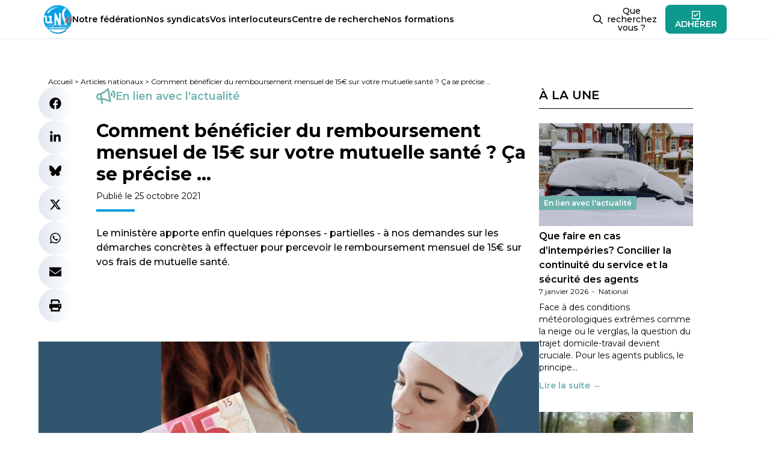

--- FILE ---
content_type: text/html; charset=utf-8
request_url: https://www.google.com/recaptcha/api2/anchor?ar=1&k=6LfhwJ8dAAAAAJcHIUWPtmeO8tKbq_tbPWO8zWEw&co=aHR0cHM6Ly93d3cudW5zYS1lZHVjYXRpb24uY29tOjQ0Mw..&hl=en&v=9TiwnJFHeuIw_s0wSd3fiKfN&size=invisible&anchor-ms=20000&execute-ms=30000&cb=843atciuovjd
body_size: 48403
content:
<!DOCTYPE HTML><html dir="ltr" lang="en"><head><meta http-equiv="Content-Type" content="text/html; charset=UTF-8">
<meta http-equiv="X-UA-Compatible" content="IE=edge">
<title>reCAPTCHA</title>
<style type="text/css">
/* cyrillic-ext */
@font-face {
  font-family: 'Roboto';
  font-style: normal;
  font-weight: 400;
  font-stretch: 100%;
  src: url(//fonts.gstatic.com/s/roboto/v48/KFO7CnqEu92Fr1ME7kSn66aGLdTylUAMa3GUBHMdazTgWw.woff2) format('woff2');
  unicode-range: U+0460-052F, U+1C80-1C8A, U+20B4, U+2DE0-2DFF, U+A640-A69F, U+FE2E-FE2F;
}
/* cyrillic */
@font-face {
  font-family: 'Roboto';
  font-style: normal;
  font-weight: 400;
  font-stretch: 100%;
  src: url(//fonts.gstatic.com/s/roboto/v48/KFO7CnqEu92Fr1ME7kSn66aGLdTylUAMa3iUBHMdazTgWw.woff2) format('woff2');
  unicode-range: U+0301, U+0400-045F, U+0490-0491, U+04B0-04B1, U+2116;
}
/* greek-ext */
@font-face {
  font-family: 'Roboto';
  font-style: normal;
  font-weight: 400;
  font-stretch: 100%;
  src: url(//fonts.gstatic.com/s/roboto/v48/KFO7CnqEu92Fr1ME7kSn66aGLdTylUAMa3CUBHMdazTgWw.woff2) format('woff2');
  unicode-range: U+1F00-1FFF;
}
/* greek */
@font-face {
  font-family: 'Roboto';
  font-style: normal;
  font-weight: 400;
  font-stretch: 100%;
  src: url(//fonts.gstatic.com/s/roboto/v48/KFO7CnqEu92Fr1ME7kSn66aGLdTylUAMa3-UBHMdazTgWw.woff2) format('woff2');
  unicode-range: U+0370-0377, U+037A-037F, U+0384-038A, U+038C, U+038E-03A1, U+03A3-03FF;
}
/* math */
@font-face {
  font-family: 'Roboto';
  font-style: normal;
  font-weight: 400;
  font-stretch: 100%;
  src: url(//fonts.gstatic.com/s/roboto/v48/KFO7CnqEu92Fr1ME7kSn66aGLdTylUAMawCUBHMdazTgWw.woff2) format('woff2');
  unicode-range: U+0302-0303, U+0305, U+0307-0308, U+0310, U+0312, U+0315, U+031A, U+0326-0327, U+032C, U+032F-0330, U+0332-0333, U+0338, U+033A, U+0346, U+034D, U+0391-03A1, U+03A3-03A9, U+03B1-03C9, U+03D1, U+03D5-03D6, U+03F0-03F1, U+03F4-03F5, U+2016-2017, U+2034-2038, U+203C, U+2040, U+2043, U+2047, U+2050, U+2057, U+205F, U+2070-2071, U+2074-208E, U+2090-209C, U+20D0-20DC, U+20E1, U+20E5-20EF, U+2100-2112, U+2114-2115, U+2117-2121, U+2123-214F, U+2190, U+2192, U+2194-21AE, U+21B0-21E5, U+21F1-21F2, U+21F4-2211, U+2213-2214, U+2216-22FF, U+2308-230B, U+2310, U+2319, U+231C-2321, U+2336-237A, U+237C, U+2395, U+239B-23B7, U+23D0, U+23DC-23E1, U+2474-2475, U+25AF, U+25B3, U+25B7, U+25BD, U+25C1, U+25CA, U+25CC, U+25FB, U+266D-266F, U+27C0-27FF, U+2900-2AFF, U+2B0E-2B11, U+2B30-2B4C, U+2BFE, U+3030, U+FF5B, U+FF5D, U+1D400-1D7FF, U+1EE00-1EEFF;
}
/* symbols */
@font-face {
  font-family: 'Roboto';
  font-style: normal;
  font-weight: 400;
  font-stretch: 100%;
  src: url(//fonts.gstatic.com/s/roboto/v48/KFO7CnqEu92Fr1ME7kSn66aGLdTylUAMaxKUBHMdazTgWw.woff2) format('woff2');
  unicode-range: U+0001-000C, U+000E-001F, U+007F-009F, U+20DD-20E0, U+20E2-20E4, U+2150-218F, U+2190, U+2192, U+2194-2199, U+21AF, U+21E6-21F0, U+21F3, U+2218-2219, U+2299, U+22C4-22C6, U+2300-243F, U+2440-244A, U+2460-24FF, U+25A0-27BF, U+2800-28FF, U+2921-2922, U+2981, U+29BF, U+29EB, U+2B00-2BFF, U+4DC0-4DFF, U+FFF9-FFFB, U+10140-1018E, U+10190-1019C, U+101A0, U+101D0-101FD, U+102E0-102FB, U+10E60-10E7E, U+1D2C0-1D2D3, U+1D2E0-1D37F, U+1F000-1F0FF, U+1F100-1F1AD, U+1F1E6-1F1FF, U+1F30D-1F30F, U+1F315, U+1F31C, U+1F31E, U+1F320-1F32C, U+1F336, U+1F378, U+1F37D, U+1F382, U+1F393-1F39F, U+1F3A7-1F3A8, U+1F3AC-1F3AF, U+1F3C2, U+1F3C4-1F3C6, U+1F3CA-1F3CE, U+1F3D4-1F3E0, U+1F3ED, U+1F3F1-1F3F3, U+1F3F5-1F3F7, U+1F408, U+1F415, U+1F41F, U+1F426, U+1F43F, U+1F441-1F442, U+1F444, U+1F446-1F449, U+1F44C-1F44E, U+1F453, U+1F46A, U+1F47D, U+1F4A3, U+1F4B0, U+1F4B3, U+1F4B9, U+1F4BB, U+1F4BF, U+1F4C8-1F4CB, U+1F4D6, U+1F4DA, U+1F4DF, U+1F4E3-1F4E6, U+1F4EA-1F4ED, U+1F4F7, U+1F4F9-1F4FB, U+1F4FD-1F4FE, U+1F503, U+1F507-1F50B, U+1F50D, U+1F512-1F513, U+1F53E-1F54A, U+1F54F-1F5FA, U+1F610, U+1F650-1F67F, U+1F687, U+1F68D, U+1F691, U+1F694, U+1F698, U+1F6AD, U+1F6B2, U+1F6B9-1F6BA, U+1F6BC, U+1F6C6-1F6CF, U+1F6D3-1F6D7, U+1F6E0-1F6EA, U+1F6F0-1F6F3, U+1F6F7-1F6FC, U+1F700-1F7FF, U+1F800-1F80B, U+1F810-1F847, U+1F850-1F859, U+1F860-1F887, U+1F890-1F8AD, U+1F8B0-1F8BB, U+1F8C0-1F8C1, U+1F900-1F90B, U+1F93B, U+1F946, U+1F984, U+1F996, U+1F9E9, U+1FA00-1FA6F, U+1FA70-1FA7C, U+1FA80-1FA89, U+1FA8F-1FAC6, U+1FACE-1FADC, U+1FADF-1FAE9, U+1FAF0-1FAF8, U+1FB00-1FBFF;
}
/* vietnamese */
@font-face {
  font-family: 'Roboto';
  font-style: normal;
  font-weight: 400;
  font-stretch: 100%;
  src: url(//fonts.gstatic.com/s/roboto/v48/KFO7CnqEu92Fr1ME7kSn66aGLdTylUAMa3OUBHMdazTgWw.woff2) format('woff2');
  unicode-range: U+0102-0103, U+0110-0111, U+0128-0129, U+0168-0169, U+01A0-01A1, U+01AF-01B0, U+0300-0301, U+0303-0304, U+0308-0309, U+0323, U+0329, U+1EA0-1EF9, U+20AB;
}
/* latin-ext */
@font-face {
  font-family: 'Roboto';
  font-style: normal;
  font-weight: 400;
  font-stretch: 100%;
  src: url(//fonts.gstatic.com/s/roboto/v48/KFO7CnqEu92Fr1ME7kSn66aGLdTylUAMa3KUBHMdazTgWw.woff2) format('woff2');
  unicode-range: U+0100-02BA, U+02BD-02C5, U+02C7-02CC, U+02CE-02D7, U+02DD-02FF, U+0304, U+0308, U+0329, U+1D00-1DBF, U+1E00-1E9F, U+1EF2-1EFF, U+2020, U+20A0-20AB, U+20AD-20C0, U+2113, U+2C60-2C7F, U+A720-A7FF;
}
/* latin */
@font-face {
  font-family: 'Roboto';
  font-style: normal;
  font-weight: 400;
  font-stretch: 100%;
  src: url(//fonts.gstatic.com/s/roboto/v48/KFO7CnqEu92Fr1ME7kSn66aGLdTylUAMa3yUBHMdazQ.woff2) format('woff2');
  unicode-range: U+0000-00FF, U+0131, U+0152-0153, U+02BB-02BC, U+02C6, U+02DA, U+02DC, U+0304, U+0308, U+0329, U+2000-206F, U+20AC, U+2122, U+2191, U+2193, U+2212, U+2215, U+FEFF, U+FFFD;
}
/* cyrillic-ext */
@font-face {
  font-family: 'Roboto';
  font-style: normal;
  font-weight: 500;
  font-stretch: 100%;
  src: url(//fonts.gstatic.com/s/roboto/v48/KFO7CnqEu92Fr1ME7kSn66aGLdTylUAMa3GUBHMdazTgWw.woff2) format('woff2');
  unicode-range: U+0460-052F, U+1C80-1C8A, U+20B4, U+2DE0-2DFF, U+A640-A69F, U+FE2E-FE2F;
}
/* cyrillic */
@font-face {
  font-family: 'Roboto';
  font-style: normal;
  font-weight: 500;
  font-stretch: 100%;
  src: url(//fonts.gstatic.com/s/roboto/v48/KFO7CnqEu92Fr1ME7kSn66aGLdTylUAMa3iUBHMdazTgWw.woff2) format('woff2');
  unicode-range: U+0301, U+0400-045F, U+0490-0491, U+04B0-04B1, U+2116;
}
/* greek-ext */
@font-face {
  font-family: 'Roboto';
  font-style: normal;
  font-weight: 500;
  font-stretch: 100%;
  src: url(//fonts.gstatic.com/s/roboto/v48/KFO7CnqEu92Fr1ME7kSn66aGLdTylUAMa3CUBHMdazTgWw.woff2) format('woff2');
  unicode-range: U+1F00-1FFF;
}
/* greek */
@font-face {
  font-family: 'Roboto';
  font-style: normal;
  font-weight: 500;
  font-stretch: 100%;
  src: url(//fonts.gstatic.com/s/roboto/v48/KFO7CnqEu92Fr1ME7kSn66aGLdTylUAMa3-UBHMdazTgWw.woff2) format('woff2');
  unicode-range: U+0370-0377, U+037A-037F, U+0384-038A, U+038C, U+038E-03A1, U+03A3-03FF;
}
/* math */
@font-face {
  font-family: 'Roboto';
  font-style: normal;
  font-weight: 500;
  font-stretch: 100%;
  src: url(//fonts.gstatic.com/s/roboto/v48/KFO7CnqEu92Fr1ME7kSn66aGLdTylUAMawCUBHMdazTgWw.woff2) format('woff2');
  unicode-range: U+0302-0303, U+0305, U+0307-0308, U+0310, U+0312, U+0315, U+031A, U+0326-0327, U+032C, U+032F-0330, U+0332-0333, U+0338, U+033A, U+0346, U+034D, U+0391-03A1, U+03A3-03A9, U+03B1-03C9, U+03D1, U+03D5-03D6, U+03F0-03F1, U+03F4-03F5, U+2016-2017, U+2034-2038, U+203C, U+2040, U+2043, U+2047, U+2050, U+2057, U+205F, U+2070-2071, U+2074-208E, U+2090-209C, U+20D0-20DC, U+20E1, U+20E5-20EF, U+2100-2112, U+2114-2115, U+2117-2121, U+2123-214F, U+2190, U+2192, U+2194-21AE, U+21B0-21E5, U+21F1-21F2, U+21F4-2211, U+2213-2214, U+2216-22FF, U+2308-230B, U+2310, U+2319, U+231C-2321, U+2336-237A, U+237C, U+2395, U+239B-23B7, U+23D0, U+23DC-23E1, U+2474-2475, U+25AF, U+25B3, U+25B7, U+25BD, U+25C1, U+25CA, U+25CC, U+25FB, U+266D-266F, U+27C0-27FF, U+2900-2AFF, U+2B0E-2B11, U+2B30-2B4C, U+2BFE, U+3030, U+FF5B, U+FF5D, U+1D400-1D7FF, U+1EE00-1EEFF;
}
/* symbols */
@font-face {
  font-family: 'Roboto';
  font-style: normal;
  font-weight: 500;
  font-stretch: 100%;
  src: url(//fonts.gstatic.com/s/roboto/v48/KFO7CnqEu92Fr1ME7kSn66aGLdTylUAMaxKUBHMdazTgWw.woff2) format('woff2');
  unicode-range: U+0001-000C, U+000E-001F, U+007F-009F, U+20DD-20E0, U+20E2-20E4, U+2150-218F, U+2190, U+2192, U+2194-2199, U+21AF, U+21E6-21F0, U+21F3, U+2218-2219, U+2299, U+22C4-22C6, U+2300-243F, U+2440-244A, U+2460-24FF, U+25A0-27BF, U+2800-28FF, U+2921-2922, U+2981, U+29BF, U+29EB, U+2B00-2BFF, U+4DC0-4DFF, U+FFF9-FFFB, U+10140-1018E, U+10190-1019C, U+101A0, U+101D0-101FD, U+102E0-102FB, U+10E60-10E7E, U+1D2C0-1D2D3, U+1D2E0-1D37F, U+1F000-1F0FF, U+1F100-1F1AD, U+1F1E6-1F1FF, U+1F30D-1F30F, U+1F315, U+1F31C, U+1F31E, U+1F320-1F32C, U+1F336, U+1F378, U+1F37D, U+1F382, U+1F393-1F39F, U+1F3A7-1F3A8, U+1F3AC-1F3AF, U+1F3C2, U+1F3C4-1F3C6, U+1F3CA-1F3CE, U+1F3D4-1F3E0, U+1F3ED, U+1F3F1-1F3F3, U+1F3F5-1F3F7, U+1F408, U+1F415, U+1F41F, U+1F426, U+1F43F, U+1F441-1F442, U+1F444, U+1F446-1F449, U+1F44C-1F44E, U+1F453, U+1F46A, U+1F47D, U+1F4A3, U+1F4B0, U+1F4B3, U+1F4B9, U+1F4BB, U+1F4BF, U+1F4C8-1F4CB, U+1F4D6, U+1F4DA, U+1F4DF, U+1F4E3-1F4E6, U+1F4EA-1F4ED, U+1F4F7, U+1F4F9-1F4FB, U+1F4FD-1F4FE, U+1F503, U+1F507-1F50B, U+1F50D, U+1F512-1F513, U+1F53E-1F54A, U+1F54F-1F5FA, U+1F610, U+1F650-1F67F, U+1F687, U+1F68D, U+1F691, U+1F694, U+1F698, U+1F6AD, U+1F6B2, U+1F6B9-1F6BA, U+1F6BC, U+1F6C6-1F6CF, U+1F6D3-1F6D7, U+1F6E0-1F6EA, U+1F6F0-1F6F3, U+1F6F7-1F6FC, U+1F700-1F7FF, U+1F800-1F80B, U+1F810-1F847, U+1F850-1F859, U+1F860-1F887, U+1F890-1F8AD, U+1F8B0-1F8BB, U+1F8C0-1F8C1, U+1F900-1F90B, U+1F93B, U+1F946, U+1F984, U+1F996, U+1F9E9, U+1FA00-1FA6F, U+1FA70-1FA7C, U+1FA80-1FA89, U+1FA8F-1FAC6, U+1FACE-1FADC, U+1FADF-1FAE9, U+1FAF0-1FAF8, U+1FB00-1FBFF;
}
/* vietnamese */
@font-face {
  font-family: 'Roboto';
  font-style: normal;
  font-weight: 500;
  font-stretch: 100%;
  src: url(//fonts.gstatic.com/s/roboto/v48/KFO7CnqEu92Fr1ME7kSn66aGLdTylUAMa3OUBHMdazTgWw.woff2) format('woff2');
  unicode-range: U+0102-0103, U+0110-0111, U+0128-0129, U+0168-0169, U+01A0-01A1, U+01AF-01B0, U+0300-0301, U+0303-0304, U+0308-0309, U+0323, U+0329, U+1EA0-1EF9, U+20AB;
}
/* latin-ext */
@font-face {
  font-family: 'Roboto';
  font-style: normal;
  font-weight: 500;
  font-stretch: 100%;
  src: url(//fonts.gstatic.com/s/roboto/v48/KFO7CnqEu92Fr1ME7kSn66aGLdTylUAMa3KUBHMdazTgWw.woff2) format('woff2');
  unicode-range: U+0100-02BA, U+02BD-02C5, U+02C7-02CC, U+02CE-02D7, U+02DD-02FF, U+0304, U+0308, U+0329, U+1D00-1DBF, U+1E00-1E9F, U+1EF2-1EFF, U+2020, U+20A0-20AB, U+20AD-20C0, U+2113, U+2C60-2C7F, U+A720-A7FF;
}
/* latin */
@font-face {
  font-family: 'Roboto';
  font-style: normal;
  font-weight: 500;
  font-stretch: 100%;
  src: url(//fonts.gstatic.com/s/roboto/v48/KFO7CnqEu92Fr1ME7kSn66aGLdTylUAMa3yUBHMdazQ.woff2) format('woff2');
  unicode-range: U+0000-00FF, U+0131, U+0152-0153, U+02BB-02BC, U+02C6, U+02DA, U+02DC, U+0304, U+0308, U+0329, U+2000-206F, U+20AC, U+2122, U+2191, U+2193, U+2212, U+2215, U+FEFF, U+FFFD;
}
/* cyrillic-ext */
@font-face {
  font-family: 'Roboto';
  font-style: normal;
  font-weight: 900;
  font-stretch: 100%;
  src: url(//fonts.gstatic.com/s/roboto/v48/KFO7CnqEu92Fr1ME7kSn66aGLdTylUAMa3GUBHMdazTgWw.woff2) format('woff2');
  unicode-range: U+0460-052F, U+1C80-1C8A, U+20B4, U+2DE0-2DFF, U+A640-A69F, U+FE2E-FE2F;
}
/* cyrillic */
@font-face {
  font-family: 'Roboto';
  font-style: normal;
  font-weight: 900;
  font-stretch: 100%;
  src: url(//fonts.gstatic.com/s/roboto/v48/KFO7CnqEu92Fr1ME7kSn66aGLdTylUAMa3iUBHMdazTgWw.woff2) format('woff2');
  unicode-range: U+0301, U+0400-045F, U+0490-0491, U+04B0-04B1, U+2116;
}
/* greek-ext */
@font-face {
  font-family: 'Roboto';
  font-style: normal;
  font-weight: 900;
  font-stretch: 100%;
  src: url(//fonts.gstatic.com/s/roboto/v48/KFO7CnqEu92Fr1ME7kSn66aGLdTylUAMa3CUBHMdazTgWw.woff2) format('woff2');
  unicode-range: U+1F00-1FFF;
}
/* greek */
@font-face {
  font-family: 'Roboto';
  font-style: normal;
  font-weight: 900;
  font-stretch: 100%;
  src: url(//fonts.gstatic.com/s/roboto/v48/KFO7CnqEu92Fr1ME7kSn66aGLdTylUAMa3-UBHMdazTgWw.woff2) format('woff2');
  unicode-range: U+0370-0377, U+037A-037F, U+0384-038A, U+038C, U+038E-03A1, U+03A3-03FF;
}
/* math */
@font-face {
  font-family: 'Roboto';
  font-style: normal;
  font-weight: 900;
  font-stretch: 100%;
  src: url(//fonts.gstatic.com/s/roboto/v48/KFO7CnqEu92Fr1ME7kSn66aGLdTylUAMawCUBHMdazTgWw.woff2) format('woff2');
  unicode-range: U+0302-0303, U+0305, U+0307-0308, U+0310, U+0312, U+0315, U+031A, U+0326-0327, U+032C, U+032F-0330, U+0332-0333, U+0338, U+033A, U+0346, U+034D, U+0391-03A1, U+03A3-03A9, U+03B1-03C9, U+03D1, U+03D5-03D6, U+03F0-03F1, U+03F4-03F5, U+2016-2017, U+2034-2038, U+203C, U+2040, U+2043, U+2047, U+2050, U+2057, U+205F, U+2070-2071, U+2074-208E, U+2090-209C, U+20D0-20DC, U+20E1, U+20E5-20EF, U+2100-2112, U+2114-2115, U+2117-2121, U+2123-214F, U+2190, U+2192, U+2194-21AE, U+21B0-21E5, U+21F1-21F2, U+21F4-2211, U+2213-2214, U+2216-22FF, U+2308-230B, U+2310, U+2319, U+231C-2321, U+2336-237A, U+237C, U+2395, U+239B-23B7, U+23D0, U+23DC-23E1, U+2474-2475, U+25AF, U+25B3, U+25B7, U+25BD, U+25C1, U+25CA, U+25CC, U+25FB, U+266D-266F, U+27C0-27FF, U+2900-2AFF, U+2B0E-2B11, U+2B30-2B4C, U+2BFE, U+3030, U+FF5B, U+FF5D, U+1D400-1D7FF, U+1EE00-1EEFF;
}
/* symbols */
@font-face {
  font-family: 'Roboto';
  font-style: normal;
  font-weight: 900;
  font-stretch: 100%;
  src: url(//fonts.gstatic.com/s/roboto/v48/KFO7CnqEu92Fr1ME7kSn66aGLdTylUAMaxKUBHMdazTgWw.woff2) format('woff2');
  unicode-range: U+0001-000C, U+000E-001F, U+007F-009F, U+20DD-20E0, U+20E2-20E4, U+2150-218F, U+2190, U+2192, U+2194-2199, U+21AF, U+21E6-21F0, U+21F3, U+2218-2219, U+2299, U+22C4-22C6, U+2300-243F, U+2440-244A, U+2460-24FF, U+25A0-27BF, U+2800-28FF, U+2921-2922, U+2981, U+29BF, U+29EB, U+2B00-2BFF, U+4DC0-4DFF, U+FFF9-FFFB, U+10140-1018E, U+10190-1019C, U+101A0, U+101D0-101FD, U+102E0-102FB, U+10E60-10E7E, U+1D2C0-1D2D3, U+1D2E0-1D37F, U+1F000-1F0FF, U+1F100-1F1AD, U+1F1E6-1F1FF, U+1F30D-1F30F, U+1F315, U+1F31C, U+1F31E, U+1F320-1F32C, U+1F336, U+1F378, U+1F37D, U+1F382, U+1F393-1F39F, U+1F3A7-1F3A8, U+1F3AC-1F3AF, U+1F3C2, U+1F3C4-1F3C6, U+1F3CA-1F3CE, U+1F3D4-1F3E0, U+1F3ED, U+1F3F1-1F3F3, U+1F3F5-1F3F7, U+1F408, U+1F415, U+1F41F, U+1F426, U+1F43F, U+1F441-1F442, U+1F444, U+1F446-1F449, U+1F44C-1F44E, U+1F453, U+1F46A, U+1F47D, U+1F4A3, U+1F4B0, U+1F4B3, U+1F4B9, U+1F4BB, U+1F4BF, U+1F4C8-1F4CB, U+1F4D6, U+1F4DA, U+1F4DF, U+1F4E3-1F4E6, U+1F4EA-1F4ED, U+1F4F7, U+1F4F9-1F4FB, U+1F4FD-1F4FE, U+1F503, U+1F507-1F50B, U+1F50D, U+1F512-1F513, U+1F53E-1F54A, U+1F54F-1F5FA, U+1F610, U+1F650-1F67F, U+1F687, U+1F68D, U+1F691, U+1F694, U+1F698, U+1F6AD, U+1F6B2, U+1F6B9-1F6BA, U+1F6BC, U+1F6C6-1F6CF, U+1F6D3-1F6D7, U+1F6E0-1F6EA, U+1F6F0-1F6F3, U+1F6F7-1F6FC, U+1F700-1F7FF, U+1F800-1F80B, U+1F810-1F847, U+1F850-1F859, U+1F860-1F887, U+1F890-1F8AD, U+1F8B0-1F8BB, U+1F8C0-1F8C1, U+1F900-1F90B, U+1F93B, U+1F946, U+1F984, U+1F996, U+1F9E9, U+1FA00-1FA6F, U+1FA70-1FA7C, U+1FA80-1FA89, U+1FA8F-1FAC6, U+1FACE-1FADC, U+1FADF-1FAE9, U+1FAF0-1FAF8, U+1FB00-1FBFF;
}
/* vietnamese */
@font-face {
  font-family: 'Roboto';
  font-style: normal;
  font-weight: 900;
  font-stretch: 100%;
  src: url(//fonts.gstatic.com/s/roboto/v48/KFO7CnqEu92Fr1ME7kSn66aGLdTylUAMa3OUBHMdazTgWw.woff2) format('woff2');
  unicode-range: U+0102-0103, U+0110-0111, U+0128-0129, U+0168-0169, U+01A0-01A1, U+01AF-01B0, U+0300-0301, U+0303-0304, U+0308-0309, U+0323, U+0329, U+1EA0-1EF9, U+20AB;
}
/* latin-ext */
@font-face {
  font-family: 'Roboto';
  font-style: normal;
  font-weight: 900;
  font-stretch: 100%;
  src: url(//fonts.gstatic.com/s/roboto/v48/KFO7CnqEu92Fr1ME7kSn66aGLdTylUAMa3KUBHMdazTgWw.woff2) format('woff2');
  unicode-range: U+0100-02BA, U+02BD-02C5, U+02C7-02CC, U+02CE-02D7, U+02DD-02FF, U+0304, U+0308, U+0329, U+1D00-1DBF, U+1E00-1E9F, U+1EF2-1EFF, U+2020, U+20A0-20AB, U+20AD-20C0, U+2113, U+2C60-2C7F, U+A720-A7FF;
}
/* latin */
@font-face {
  font-family: 'Roboto';
  font-style: normal;
  font-weight: 900;
  font-stretch: 100%;
  src: url(//fonts.gstatic.com/s/roboto/v48/KFO7CnqEu92Fr1ME7kSn66aGLdTylUAMa3yUBHMdazQ.woff2) format('woff2');
  unicode-range: U+0000-00FF, U+0131, U+0152-0153, U+02BB-02BC, U+02C6, U+02DA, U+02DC, U+0304, U+0308, U+0329, U+2000-206F, U+20AC, U+2122, U+2191, U+2193, U+2212, U+2215, U+FEFF, U+FFFD;
}

</style>
<link rel="stylesheet" type="text/css" href="https://www.gstatic.com/recaptcha/releases/9TiwnJFHeuIw_s0wSd3fiKfN/styles__ltr.css">
<script nonce="KhOIo_Pq_AcGrnbO43T2gw" type="text/javascript">window['__recaptcha_api'] = 'https://www.google.com/recaptcha/api2/';</script>
<script type="text/javascript" src="https://www.gstatic.com/recaptcha/releases/9TiwnJFHeuIw_s0wSd3fiKfN/recaptcha__en.js" nonce="KhOIo_Pq_AcGrnbO43T2gw">
      
    </script></head>
<body><div id="rc-anchor-alert" class="rc-anchor-alert"></div>
<input type="hidden" id="recaptcha-token" value="[base64]">
<script type="text/javascript" nonce="KhOIo_Pq_AcGrnbO43T2gw">
      recaptcha.anchor.Main.init("[\x22ainput\x22,[\x22bgdata\x22,\x22\x22,\[base64]/[base64]/[base64]/[base64]/cjw8ejpyPj4+eil9Y2F0Y2gobCl7dGhyb3cgbDt9fSxIPWZ1bmN0aW9uKHcsdCx6KXtpZih3PT0xOTR8fHc9PTIwOCl0LnZbd10/dC52W3ddLmNvbmNhdCh6KTp0LnZbd109b2Yoeix0KTtlbHNle2lmKHQuYkImJnchPTMxNylyZXR1cm47dz09NjZ8fHc9PTEyMnx8dz09NDcwfHx3PT00NHx8dz09NDE2fHx3PT0zOTd8fHc9PTQyMXx8dz09Njh8fHc9PTcwfHx3PT0xODQ/[base64]/[base64]/[base64]/bmV3IGRbVl0oSlswXSk6cD09Mj9uZXcgZFtWXShKWzBdLEpbMV0pOnA9PTM/bmV3IGRbVl0oSlswXSxKWzFdLEpbMl0pOnA9PTQ/[base64]/[base64]/[base64]/[base64]\x22,\[base64]\\u003d\x22,\x22IsKEED8uw5DCunNNwogvwq9QK1dNTm3DkMOlwohfVzhxw7HCuAHDnhTDkRgGGlVKCTQRwoBlw4nCqsOcwo/CkcKra8ODw4kFwqknwq8BwqPDhMOHwozDssK3GsKJLikBT2B3UcOEw4l8w70ywoMowr7CkzITckJaTcK/H8KlWELCnMOWc2BkwoHCtMOZwrLCkmfDi3fCisOgwr/CpMKVw4YLwo3Dn8Orw77CrgtOJsKOwqbDjMKxw4IkacOdw4PClcO6wqQ9AMOfDDzCp3YswrzCt8OjMlvDqx9Yw7x/cQ5ceWrCsMOETCc3w5dmwq02cDBsXlU6w6LDhMKcwrFIwrI5ImQBYcKsBQZsPcKKwp3CkcKpYMO2YcO6w5/CusK1KMO/NsK+w4MowqQgwo7Ci8K5w7oxwqBew4DDlcK7LcKfScK8SSjDhMKgw5QxBGXChsOQEHjDsSbDpWDCjWwBQhvCtwTDsnlNKmpdV8OMZsOVw5J4AUHCuwt9GcKifh5wwrsXw4/DjsK4IsKBwpjCssKPw4N8w7hKB8KcN2/DlsOoUcO3w6DDkQnChcOCwociCsOSLirCgsOlIHhwIMO8w7rCiTvDk8OEFEsywofDqkjCn8OIwqzDmMOlYQbDuMKtwqDCrHnCqkIMw5jDm8K3wqofw7kKwrzCgsKjwqbDvWrDsMKNwonDnkhlwrhFw5U1w4nDjcKBXsKRw6IqPMOcXMK0TB/[base64]/w4JtwozDg1rDtMKGOcOPYMOnfmxhwohjTTxmVG9LwpMQw6zDjsKuAcKUwpbDgEzCosOCJMO0w5VHw4E9w442fGZgeAvDmA1ycsKKwqFMZg3DsMOzcntWw61xR8OiDMOkYRc6w6MzLMOCw4bCvcK2aR/[base64]/[base64]/CmS5mwpTDlcKvWsOaw6tow6LCocKGO3suHsKdw5XCgsKRWcOjXw7DiWcQR8K7w6vDjxFAw7YJwpckY2fClcO/[base64]/[base64]/aMK5KsOyQsOxw47DmkHDgMKaGMKhXyPCsgnDsEYLwqxcw7jDnFnCilTCicKxfcO9SxXDjcOEC8K/esOpHwfCtcOawr7DkXlbL8OuOMKaw6zDpmHDm8OHwpvCpsKJZsKKw67CgMOAw4TDnjwKFsKDYcOGKyIobsOJbgDDlQXDpcKKWMKXbMKOwpzCpcKJGQDCscKUwrHCkxJkw73Cn18ZdsOyeQJQwpXDnSvDscKAw6rCjMOcw4QeecO9w6zCq8KABcOGwoocwr3DqsK/wqzCvsKNPzU1wppuWknDjHXCmE3CoQ/Dn3vDs8OzYAAnw6nChErDtGRvdwfCmcOOBcODworClMKBEsO8w5/DgMKgw7djfGk4YnceYCkLw7TDpcOxwrLDtEcMVCIIwqbCoAhSXcOYb0xDbMOaLw5sRn7DmsOpwooJblPDoFPChl/CgsOwBsOPw4UbIMKaw57DuH3CjgTCuz/CvMKrDUtgw4BMwqjCgnDDuhAuw51PCioOesKJDMOLw5XCu8OAXFvDiMKwI8O/wpQEacOSw6Fuw5fDmwMfa8KfehNiesO3wochwoLDnTzCr1Y9L0zDtMKgwrUowqjCqHrDksKGwpRcw5xWCmjCgjJrwofCgsKsPMKMwr9Lw6ZRXsO5WXwIw4/CgkTDk8O6w54NekU0ZGvDo2PCkgITwrXDnT/Ct8OQTX/CqsKeXU7DlcKbKXRKw7nDtMO/[base64]/DgsOlVVjCicO7PMK7SsO7w6Euw6UIwqrChUZEKsOAwocResOmw7/CtsOUK8OPUSDCrsKmDA/CmcO6OMOHw4nDkV3CscOFw4bDqGXCngDChVvDgh8Swp4Hw7MRScKkwpgwZSxjwr/[base64]/[base64]/DqcOEw7fCnDMxCsOnwo3Dr8OyAkVNb3dHwrAWZ8OVwqnCh1BcwolkTwtLw5ZSw4XCoywDZGhVw5ZHLcOXB8KGwqTDssKXw7pJw47CmQzDisO9wpUHBMKywqt6w4RAE3psw5UKRMKGHhDDl8OicMOaesOoBsOUJcOSbR7CucOqH8O1w743H04ow5HCvn7Doz/Do8OhHzHDqUQ/wrhqN8K1wqMyw7JZa8KrGsONMCocGQ4qw4IRw5jDtAHDgFE3wrzCgsKPQ1o/TMOtwprDkgYiw4gIIcOCw5bCmsK2wqnCsVzCvnZGd2cLWcKQIcK3Y8OLf8KHwq9nw41qw7kXQMOSw41WBMODd2xwVsO/wpcQwqvCsCULeTllw6Rrwo/CijoKwp/[base64]/CncO5wqHDgyNEw6waGMO1w7XDrAvDqsOoE8Orw4kZw4Agw4hCwo1bTk/DklQmwpktdcOMwpp/I8KDccOELAJ4w57DqwrCmlDCgl7Du0nCoVfDtgQFeSDCvnXDr3J7UcOQwqogwpdrwqAfwpdCw7U4ZMO0CA/Dl0JRCsKHwqcKIgpawoByHsKFw5Zjw6PCtcOAwpkfFsO2wqAAScKywqLDrcKgwrbCqStjwpnCqCkeFsKGJMKKZsKkw40dwqwKw69EYm/Ci8OWKXPCrcKkBFZfw4rDoh0bXgTCjsONw6ghwoUxFjtxdcOowpPDtXjDpsOsUMKKVMK+IMO+JlLDusOyw7nDnSw8w7DDh8KnwoDDuR52wpzCr8KBwpZgw4I8w6PDlwM8GULDk8OpTcONw6EGw7XCnSjDs2A2w4Bcw7jCuSPDuiJjH8OGPi3Dk8OPLVbDohYdfMKnwp/DocKSZcKEAlFbw6ZWAsKkw7nClcKow7DCjMKsXEA6wpLCnyVSUcKWw4LCuhgpCgHDlsKTwow2w4vDmlZIDMKswqDCjTXDs1FowqPDncOtw7zCmcO0w4NOVsO4UHI/f8OpTVplHj1bw7DDpw9/wrFvwqNjw4rDoRZpwovCgB03wpwtwqVUcBnDoMKIwphFw711HxFHw69jw67DmMK9PQ9DCWnDh3LCosKnwoPDogEiw4U2w5nDgXPDtMOOw5bChVxTw5Y6w69RasKuwonDswbDll9vfnNMwpTCjB7CgQfCtxFpwoTCtzTCsW5sw7wbw4/CvAfCvsKUKMK+wp3DgMK3w6dNPiFvw7xpNcKrwoLCrnDCmsKZw6wVwpjCucK0w5bCoSRKwpbDqnxGOcKKJAZ/wqXDlsOtw7PDt21cYMORNsOZw5xHZsOCPitPwosifsO3w5pKw75Bw7vCrh84w7LDn8KDworCkcO1MWQgEsO0FhnDqmXDiQRAw6bCi8KowqbCuS3DisKiPxzDhMKFwq3CjcO1a1bCmV7Cm3MqwqTDh8K5esKHRsOZw7dfwo7Dp8OqwqAVw7nCm8KAw7/DgmbDv1ZkV8Oxwp8jLXHClMKKw4bChsOtw7HColbCqMKAw4vCshHDhcKlw67CoMOhwrNxDiBoJcOcwpkgwrZ6CMOGQS8qe8KIBE7Ds8K4LMKTw6bDgybCujElXUNTwqnDiyMjBk/CpsKIKiHDtsOlw6lrHVHDoDjDj8OSw4cEw6/[base64]/wqzDuAoRwrTDq0NawrTDsMO1wqljw7LCqGTCjV/CjMKJcsOXLcOVw7d4wplpwqTDlcOyPkcybgPCgcOZw4Z9w67Csx4RwqZmLsK0wpXDq8KnGMKzw7bDk8KNw41Mw75VNlExwoMCfhTCiV7CgMONPELCnm3DnBxBecOSwq3Du3gewo7Ci8K2EFFrwqbCsMOOZcKody/DkzPCjRAIwpFMYTDCisOGw4oJI33Dqh3DpcO1NUbCs8K9CRYuUcK2MS5bwrbDh8KHZGUXw4NQTz0Mw6AwBzzDpcKDwqY/YcOEw57CvMO/DwzCvcOpw6zDrh3DvcO4w4Jlwo8RLUDCt8K2I8OfawrCtMKdM1HCicOhwrhuSwQUw6w6UWtZcsOCwo91woHClcOuw7R0FxPCjXtEwqBew44Vw48bwr0fw7fDu8Krw7xXZMORDgLDmcOqwqhQw57CnS/DvMOnwqQsNVYRw4XDpcK7w40VNzFJwqrConfCosO1Z8KKw7jDslpowpVtwqE4w7jCq8KSw5YBcljDrG/DtxnCgMOTUsKUwrVNw6jDqcOdNVrCmWPCnk/DjV3CucOXecOid8K0WFDDuMO+w7rCh8OIY8O0w7XDocOvSsKTA8KlKMONw55FacODHcK4w7HCosKawrYawrNEwoZRw5dFwq/ClMKkw5TCrcK2WDlqFDtWKmpYwosKw4HDr8Ouw5HChFnDsMOqdCxmwqMQBxR4w5UOE07DiTLCtipowpJ6wqlQwqhsw701wovDvS5+VcOdw6/DiSFNwrfCp3PDlcOXXcKSw4zDkMKxwqHDlsKBw4HDpw/[base64]/Dy4wwpV9wovCmW7DpVnDqyxmwqjCnWbDnnrCoTHDgcONw4w/[base64]/CmFnDlmQzdMKLwrbCsB5gFEpreCY/ZFNgw65XIhDCgA7Di8O4wq7CgmYfMH7Drxt6BUzClMO5w5h5SsKMdyQbwqNVWnd/w5nDtsKZw7/CqSFSwptoch8Hwphaw7nCgXh6w5hKJ8KJwrXCp8OQw44cw65vCMO/wq/Dp8KNEMOTwqbDp1/DqgDDnMOEwrzDoTUuMChgwqfDjwPDjcK0CmXChCdVw5DDky3Cjg4+w4J2wrTDvMO2w4VMwpDCjVLDjMOrw7JhDA0Rw6pyDsKVwq/Ct0vDrBbCkQ7CqMK6w4pNwojDgsKiwrbCvSUwVMOkwqvDt8KAw4k0LR/[base64]/[base64]/DvsOMwrXCvMKWw6TChMOQR3pmJ23CiMOwD04XdBtlZjdEw4/CpsKgNzHCnsKeHWjChFlkwo88w6bCqcK3w5cHHMKlwpstRTzCvcKIw5AbAQrDnGZRw6jCi8O/w4PDpy3DmkXCmsOEwrVew7YNWjQLw5zCoDHCpsKGwqZvw4PDpMOwZMOvw6h8wpwew6fDgjXDvsKWMHbDp8KNw7/DqcOUAsKYwrhCw6kbNE1gbz9/QHvDk0Ynw5B+w6vDjMKuw7DDrcOgHsO9wr4QYcKWXcK/[base64]/CqT0Ow4/Ds8K/w5fDtnjDnm/CpMKpw6Mhwp7Dp1VKWMK/w4ghw4fCnRXDkQXCl8Onw6nChUjCk8Okwp7CvnzDiMO6wpLCrcKLwqfCqVItQcKLw485w7/CnMOkZm7CisOvRXzDvC/CmRgywpjDhzLDkUjDnsK+EXvCiMK1w4NEWcKTUyZsJhbDnnc1wq57LQPDpWTDjMO3w78Hw4RBw7FLNcOxwpdbGcKJwrdxdDcVw5zDocOlKMOjRSYfwq08WsKJwp59PwZPw5fDm8Ofw7U/VUXCqcOaHcOUwoTClcKWw5rDjT/Cr8KbCyTDqXbCu27Dm2BnK8Kswp3DuRTCoigjZVHDqyBuwpTDg8OXAAUiw6dWw4wGwqjDp8KKw64pwpFxwojDosO1fsOqT8OkYsKrwqbCpsO0wrASC8KtRiQuwprCsMK+bwZ4LT44b1JtwqfCr3kyQ1g6aT/CgxrDnlDCvU0Xw7HDujFVwpXChDXCv8KdwqcYZFIfIsKael7DpcK3w5UrRgnDuUYmwpnCl8KBH8OvZg/DiTFPw7Eiwo59ccOdAsO8w53CvsOzwp9EMyhxYH7DownDuhTDq8OnwoQPZcKJwr3Dm38eBn3DpGDDhsKDw77DvGwow6rCm8ORZMOfMV4lw6vCgHgOwpltUsOiwo/Ct3/CicK2wpsFMMObw4vDnCLDqyjDisK8czJBwrMyKE9kTcKQwq8EBiLClMKIw5Vhw5XDocKHHCopwr5Jwr7Dv8K1UAJFd8KSDUxkwqFOwpXDolYFRMKnw64uD0RzJW1pEkQcw6sQf8O9NcO3BwnCvMOKMlDDjlLCucKCYMKNGXEDPsK/w7NIeMOoTgPDh8OTNsKsw7Vrwpc+LELDtsO8bMKyRFDCoMO9wospw40Rw6nCo8OJw4hSSm4NRMKYw4kYBMO0woRIwqFUwpVLAsKnUEvCscOfIcOCZ8O8PhTCqMODwoHCs8OFQ1Qfw7DDmQkWKAfCqGzDuREpw6jDmA/CpRQEK3/CjGlDwp/CiMOQw5XCsiQFw5rDrcOvw6fCujwiZcKtwqRSwphCLsONDyHCqMKxEcKCDXrCvMKVwoAuwqVYPMODwo/CvQUww6XDsMONMgrCphx5w6cWw6XDosO5w5osw4DCvmIJw4kYw4wdcFzChsO5T8OOYcOqE8KvbsKxPEEhakR6dW/CqMOAw5PCs3F6wpt4w4/[base64]/[base64]/CiQ3CpltCwr1OdkFcw6HCssKVRETDosKqw4bCnnJVwrl4w5XDmCHCrcKUBcKzwofDscKkw7LCvlXDn8OFwr9OXX7DjMKewofDtAMMw6J3BUDDtA1rN8OIw5TDogBHw6BUfQzDlMKjb3t1Y2Vaw6LCu8OhQE/DozVNwoMLw5PCqMOpU8KnFcKcw5l0w6UQNsK9w6vCqMKlTT/Ch13Dsj8rwqnCmiVHKMKicA5/EWlywq7ClcKlOWp4Rx3Cs8K1w5Fuw5XCjsOrTsOWRcO1w5TCpyh8HwPDgB0Swp8Rw53DqcOrWmtkwrLCgmt8w6XCrsODPMOrccKdeyFzwrTDqwnClFTClklYYcKYw5ZKURMdwr9CQCnCggE2c8KNwqDCnxF0wonCvDfCgMOLwpjCli/DscKHJsKKw6nCkyLDjMKQwrTCsVvDry1Ww405wrs6Y2XCg8O/wr7DocK2aMO0JgPCqsOKXwY8w7UqYA/CjArCpRNOCsOoUgfDpBjCpsOXwpvCgMK7KmMHwqHCrMKpwqgvw4gLw5vDkgnCgMO7w4JGw4tDw6U3woF0BsOoS3DDicKkwo/[base64]/ClAZTMALCgMOcFcKrwowzwox+w7RCwpDCmMOXwoU5w7rCrsKAwo86w4nDtMO2wr0PAsOfE8OPccOkFFhSVgPCosOicMKiw7fDn8Osw5vCpjppwpTCl1o5DnPCj2fDhHzCssOiSjPCp8OIHws0wqTCssKKwokyYsKCwqdzw51GwqFrShxVMMKfw7IHw5/DmXPDg8OJMArCn27Do8K3wp4WP0QwbFnDucOxWMKJScKhCMOxw6Qcw6bDnMOMdsKNwpVOLcKKRnjDoygawqXCssOYw6RXw6LCvMKAwpstfMKmQcK4EsO+U8OTByLDtBhJw5lkw73DohhTwo/CoMKpwozDvjo1csOFwoQQCHR0w5w+w7MLPcOcdcOSw6fDlQkvS8OEIWXDjDAjw69ebVzCl8KLwpwKwofCusKrBXlNwo54bQZtwrABOMOIwrowbMOtworCpXNVwqPDqMOnw5kbZi9NBsOCcR9hwoVIFsKmw5DCmsKmw6RJw7fCnFwzwoxAwod/VTg+ZsOsJEnDgxbCvMOGwoYHwpttwo5ZIyUlK8OgFlrCisKCacOwenVSRBbCintbwqbDnH9BGsKpw6FnwrJvw4U0w4lqSkNsL8OQZsOAw4BVwopzwqnDq8KQNsK9wqFGNjgmUcOFwo1DEioabh0nwr7DrMO/[base64]/[base64]/ChRV5F8K8w4TDhsOsQsOUScKgwrvCq3rDjArDgCHCoQjCvcOYMTQOw5BJw67DoMKPCH/DonfCkCUtw5TCs8KRK8KBwrAbw6B7wrrCmsOUXMOpCEfCmcKAw7vDsTrCijfDn8KXw5VoIMOCQF0Fb8OuO8KaPcKqPVETIcK2wpoiHXjClcKPfsOlw5I1wr4eanlfw45dwrLDv8Kmd8OPwrAYw7XDocKJwoHDjwIGfMKtwrXDnV7DnMO/w7U6wqlKwp7CuMO7w7PCozZLw4hLw4JQw6LCjDnDhlpuGHsfOcKHwrgVa8K/w7PDjkXDksOdw69jVMOOb1/CgcOsHmU6YxEMwoInwqgcah/Dq8KzPhDDssK6IQUtwotzMcO2w4jCowrCvkvCsAXDo8OFwofCjsODZMKPS0XDn1hRw5lvRcOmw4Ubw60NBsOuLDDDisOIRcKpw7/DmMKgZQU6BcKlw67DrkNvwpXCo1LChsOoBsONSSjDpl/CoRLCi8OsM3rDowQ3wqhXA0RyC8Orw7pDXMKDwqLCuCnCqi7DgMK7w7PCpS1Jw6/[base64]/ChcOSLQ5bw4PCiCXDjMOkaR9Sw7TCtmzCp8Ofw6HDrhjDmkU7NkrCmTI2JMOqwpHCvBLDq8OXGSfCqRVCJE5YScKaX2/CmMO4wpU4woouwrsPW8O4w6bDosOmwpvCqWDCmmZif8KmasKQMXfCisKIVT5tQsOLcVtQNTbDgMO+wrHDj1PCjcKNw6AhwoM9wphxw5VmTnnDmcOXO8KAOcOCKMKWQcKpwo0ow6NMUQJeanYtwofCkWvDijl/w7zClcKrZBkxZhPDucKQQDxqDcOgNiPCmcKrISg1wrlnwrXCl8OlXGvCiG/DvMKMwozDmMKAFBfCgHbDvGHCncKnI1/DlQImIA/DqjkSw5TDrsOgXRLDhgonw4bCicK/w6zCjsKLbFdmQyM2L8KAwrtOGcO1EGpjw5wUw4nCji7DvMOMw7QeATkawog5w4ocw43DtBbCsMOjw5s/wqopw63DpmhQFkHDtwbCu0BVOAkefsOswopqTcOewrDDg8OuHsOSwq3DlsOtPTAILHLDqsKuw7QtO0XDnVUhfyQaGcO4NA7CtcKsw4wuShp/TQzCvcKQJMKVQcKvwpbDjcKjMBHCgTPDvjECwrDDqMOMVTrCjCgiOlTChnE/w68FEMOmWCLDsQPDnsKfVXkHGFrClzUqw7s3QXcKwr9awrU3TUnCucO7wqjCkXUib8OXOsK6VMO2SmELU8KHasKRwqIAwpDCtnlgNA3CiBRgKcKSD3VgLSAfBEMpLjjCmRjDokTDlTgHwpRaw4hmGMKhFkpuIsK5w5zDlsObw7/Drydww7w4H8KUQ8OZXUrCpH13w4l6HEHDtx7Cm8Ocw6zCpFFfCxLDszFfWMOuwrdUMRw9Z1J0UnlBKSrCtHzCmcOxVR3DtFHDpF7Ckl3DoAHCk2fChDjDtcKzAcK1ABXCqMOieVsLPxlZWSLClXwTTgNTScK7w5fDr8O/R8OAeMOuasKHYwYOf21jw7PCuMOuNGRmwo/Du1fCi8K9w63DlBrCrh8Ew5Nbw6o+J8KywrjDgngzw5TDjWTChcOeDcOvw7M5GcK5SDNVBMK4w684wrTDhjLDi8OCw5vCi8K7woQYw6PDgWzCrcKybMOvwpfChsO4woPDsWvCplU6e1fCtXYuw7AGwqLChyvDq8Oiw5LDmD5cM8K/[base64]/[base64]/DhcOxMD7CtsO6ACg6c8KwQcORw65XTW/DoMO4w7zDkSrCssKxSsOdaMKtXMOiZjUBL8KNwqbDn2oxwp8wI1DDvzbDvijCgMOeVws6w6HDkMOBwpbChsONwrwywrYowpoZw5gxw70DwqXCjMOWw59Owok8dDTCmMO1wpoQwogaw4gCZsO/SsKJw6fCmsO/w5A7LWTDp8Oww4bCoU/DlMKJwr7Cs8OJwoApa8OlY8KRR8OKd8KswqoCTsOTRARBw4LDtRkvw6caw7zDj0DDqcOKU8OcKTjDt8Kxw6zDiAl6woA3Li0dw6cwZ8KUNsOqw51uByBwwpBIIVzDuUN/dsO4UBErY8K+w43DsAJgSsKYfsKNZMOlLgjDiVTDqMOUwp7CnsKzwq/DpcOkcMKCwqMmUcKmw604wpjChz8dwpFmw63Clx3DryYnNcOhIsOxeypFwowdR8KmEMOWeRttA1/Dug/[base64]/DvsOOw6F1w5vDnsKoV1kfw4hsasOBbsKjaALDoQo7w5ZQwqvDr8KmBMKdTzMwwqrCi3c0wqbCusO1wpzCujkgYA3Cq8KXw7R/ElhHIMKDPhJyw6BTwoUlVwjDr8OVO8OVwp5qw5N6wrEew61qwol0w4vCk1DDj2MoPcKTDgVpOsOEO8OAUjzCnx0ecVtbJgw+B8Kpw455w58cwpnDn8OeJsKpCMOew5vCm8OpRE/DqMKvw4DDjwwGwpF1w73Cn8KkL8KWIsOxHSpqwoFAVMK6EFA/wpzDvB3Dvn5rw6lQCDrCicKAK3c8MT/Dv8KVwrw5PsKbw7TCicObw5jDqBIEXFDCmcKiwrnDlEQKwqXDm8ODwoIBwqTDtMKDwpjCrMKXRTYDw6LClkTDnWk8wqTCt8OHwogzDMODw4pcOMKHwqwdKMKhwpXCg8KXXMOgMcKvw4/CgWTDocK4w74rI8O/D8K1cMOsw6jCu8KXOcOGbgTDggo5w5hxw7HDucK/HcOcGcKnFsOoF1cofhXDszrCmMKAGxZsw60lw6PDr2VFGTTCqjNwcMOpFcObw67CucOHwqnDsVfCiS/[base64]/[base64]/Cuk/Dr1jDuDHCiy/DtsK8dgUPw5bDpBMHwqLCs8OiUWjDlcOVK8KowqYzbMKKw4ZzKibDnnjDv0bDqn0Ewqhzw4Z4V8Kzw5xMwrVDIkZQw6fCgGrDhFMSw4pfVg/[base64]/DuEvCsMKjwr/[base64]/[base64]/CjnHCpXdXI1J9RMKNY0l4cnTDj1jCocOmwo7Cg8O2MW/CpBLCthNkDAjCqsOywqpCw7dgw61uwpAqNjjDlHjDlcKBQsOTPcOsRjA4wpHCkFwhw7jCh1DCiMOCVMOkSz3Cq8OewpjDnMKmw5cPw6nCrsO3wqPCulRQwrR6GSnDi8Kxw6zCgMKFaSctNz0+wrMpbMKvw51FPcO9wrnDt8K4wp7DpcKqw71rw5PDtsOkw7g/[base64]/CqMOkesO/w78jBsODwqNewqFBwpJeZcKPwqzCtcO5wrALNsKhSsOJQirDq8KiwovDnsK6wr/Ch3xYI8K6wr3Cr3sGw4/DoMKSCsOgw7vCksOES356w4nCjz4vw7jCjcKwcngrVMK5aiXDpcOEw4jCilwHFMK2UnDDh8KDWz8KeMKgeVlFw4LCt0U8woV2EC3DhMKUwrvDvsOAw63DlMOjc8Ofw7nCnMKXCMO7wqDDtMOEwpnDslgwH8OmwpTCu8Olw4wjKRYsQsO2w4HDvjRxw6x/w5zDkGlGwrrDkUjCnMK/wr3Ds8OFwp7CsMK9RcKQAcKlesKfw4sIwrUzw45Kw77DisOWw6cLJsKbW2zDoCzCihnDp8KGwqjCpnbCp8KodCwtVybCoirDgsOZLcKDbHXCk8K/A1ILUsObTlnDusK7NcKAwrYQSkomw5bDpMKHwrzDpSYQwobDp8KbLMKPCMOqWGfDnW11VBXDgGjCtRbDmjIcwo1TIMOrw7VsAcODR8KAWcObwr58ewPCosK7wpNOGMO4w59Jw5fCuAcsw5LDojJkUnNFUC/[base64]/w5cTwpXCohNqOMKGw4DCuyF+wrfCqcO9OlJEw6xQwojCo8KwwrM0IMKLwpYdwrnDi8O2BsOFPMOUw60dRDLCpMO2w41EchbDj0fChAs3wpXChmYywrPCncONZMKPHmAHw5/DjcOwJ1nDjsO9OmnDphbDjCrDsX4zB8OWRsKHesOAwpRtw686w6HDmMKFw7/[base64]/DhcK+wr4hw4vCgVfDtsOPw40JfhxUwrItw53CqMKxd8KnwozDm8Kcw7ALw5jCg8OpwrgaM8KQwqULw5HCkBgHDgwbw5DDiyQ4w77ClsKcH8OKwpIYKsO/WsObwr8WwpfDucO7w7PDqxnDil3CsHfDvkvDhsOneWrCrMOPw6FTP1nDqzHChFXDsDbDklwOwqrCocKaO18FwpQBw5TDisOWwrg3EMO/[base64]/w7bCjcKLw5zChUrCssOcwoczYsKTYsKtU1wNw5Fgw5k9QEcvTMO7YSLCqDvDvMKuUw/Cjy3CizoFEcOTworChMODw6xOw6Ifw59jbsOqTcK6aMO9wpYqYMOAwoBKG1rCucKXLsOIwpvCkcOKb8K8BAvDsUdOw4MzTBHCnwQFCMK6w7/DiUPDmhx8D8OTBVXCghbDhcOac8OTw7XDq3kRQ8K0KMK7woo2wrXDgijDjysxw47DkcKkUMK4BMOFw5E5w6VKMMKFOxIuwow/UQ/Cm8K/[base64]/aQhfJEJhw7MIwoLCqGPClF1uwrQeKMOwX8KuwrNHUsOQOj4fwpnCtsKwdsO3woPDnmVWP8OTw6LCoMKvfXXDocOaAsKDw73CicK0e8KHUMOQw5nDiCxFwpEuwp3DsTxcTMKjFApMw6LDriXClsOJZMOdGcOiw5LDgMOGScKowq3Dr8OnwpARJk0Qw5/DjsK0w6hvWcO1cMKlwrVbYMKTwp1xw7vCo8OuZ8KOwqnDvsOjUVzDqiPCpsKrw6LDrMO2Y28lacOzZsK7w7UGwppiVmY6LGlCwr7ClQjCnsK3cFLDrHPCqRACcH/DkhY3PcOMSsOrFk3Ct3XDjsO7woBdwpNQAgLCocOuw4w/MSfCoCLDnSliFMOqwobDgggcwqTCjMOWMQM8wp7Dq8OTc3/[base64]/DrsK9wq3DuMKke8K/[base64]/DiMORAcO8wrIhfcOUwq8zw55Swr/DuMO6EsK/w4fCnMK5PMKewozDnsO2w4PDnHXDmRFqw4sbI8KuwrHCvsK1P8Knw63DgsOPOz46w6LCtsOxGcKzc8KCwoFQa8O3QsONw5x+dMKwYhxnwpbClMOhAhtiLcKOwprCpgVQUgHClcOzRMOKWkokY0TDt8KoGRlIT1MRNcOgRQbCmcK/[base64]/ChRYbS8OMw4jDk8O0w7zDtTFSwqVgeQHDjFLCvEDDhMKXeiQyw7rDicOfw6HDvsKCwprCtcOqRTDChMKSw7vDknhWwpnDlC7CicOPIcKZwr/CrMO0ejLDqkTCpsKhUMK1wqHCp0dQw5fClcODw4lJKsKYGWPClMK0bF1tw5nClz9IA8Okwo5HWMKYw5N6wrQZw6UywrEXdMKOw4PCoMKswrHDkMKPflrDskjDs0/CuTNywrfCpQd7e8KGw7k4ZsK5HQAPOhJ0DMOUwqzDjMKUw5DClcKIRcKEHmIlOsOcZ2lNwo7DgcOJw4XDjsO4w7UkwqlqAMOkwpfDkCrDmWEPw59Vw7FOwqvCilY6FVZFwopBw4jCjcK6clQAR8OlwpIAPjZRw7Vxw4cGBms/[base64]/wpXDkcOnw67Cm8K0wrPCqcKqS8O3R8KLw4/Cil9Vwq3DhRUcJcOjLj9lCMOqw54Pw4kVwpHCocOBd0QlwoE0WMKKwpdYw6fDsnDCj2LDtiQ2wqfDm1lNw4FALHjCsl3DvcOAPsOYHD8uYsKabsOyN0bDoxDCpsKqexXDrMOdwqHCoCAsQcOqdsOxw4wJfcOyw5fCjwktw6rDnMOBMznDgk/Cm8Kzw63CjV3DmGp/ZMKcbnjDlSTCtMOVw74LYsKfMxw7RcKGwrPCmDHDscOGIcOUw43DlcK5w5gsejrDtVvCpR0bwqR5w6vDjcK8w43Cn8Kow7DDjFt2TsKWf00MTFTDvz4Iw5/Dp3PCgAjCgcOiwoxCw4MKFMK+Z8OIYMKcw7cjYE/DksKmw6VvRMK6dwHCssOyworDssOvcTrDoDQcSMKPw6DCoXHCil7CpjXClcKtNcOuw5VbOsO0Zw4WEsOuw7HDu8KkwpttEVnDu8OpwqLDpnjCkgbDlnxnIsOiUcKFwr7Dp8OLw4PDhQPDhcOAZ8KGVRjDo8OFwpsKWibDnUPDm8OIViNOw6xrw79/w6lGw43CgcOUfcK0w6XDksOVCDc7wpF5w4xAW8OFD0BlwpFewq7Cu8OWIB1WNsOWwp7CqMOdwqbCrREiDsOlBcKHfzg/U1bClVUawq7DqcOawpHCucK2w5XDscKlwr0zwrDDrB8swqECTRhVZMO/w4vDggfDnAfCsHBAw6DCkMKMEGvCpzhDX1LDsmnCkkwcwqlAw53Dn8Kpw6HDqU/DtMKFw6vCuMOSw7xKO8OeW8O2DhFbGl4eZsKVw49kwp50woguw4Q3w7NJw4Ipw5XDvsOXGDJ2woIxUxrDvsOEAsKuw7XDqcKfAsOkDwLDoz/[base64]/[base64]/DtXnCvMO1AcKDwofChcKwwq1MZ8O/wrPChyLDt8K/wrPCjlZ9wo1jwq3CuMKkw4DCjW/DsyIhwrnCicKBw4VSw4TDlm4Ww6HDii9lPMOOb8OMw7NFwqpww4jCmsKJFQt2wq9zw43CrjnCglrDq0/[base64]/LcO/wpjDqsOZVcKqwpvCnSfDpAPCp3Uyw5HCrAfDgBjDpsOydVg5wrPDnBrDlynCi8KvTW40eMKvwq52LA3DisKTw5fCmMKNL8Oowp5pOg04Ei/CqDjCvsOJEcKfLjzCsmtkT8KEwpA2w6N8wqLDocOMwp3CgsK6JcOyYVPDl8Kcwo7DoXtswqw6YsKuw7t3eMOULHbDllXCpCQhLcKme1bCtMKpwqjCjwXDvzjCh8KMWEltwojCmy7Cp1vCsxhQHcKXAsOSFELDpcKowqDDvcOgUTbCnC8aA8OUCcOtwqV/w77Cu8OgKcKbw4TClCPCmifCpXJLcsO8U30Kw5rDhglEVsKlwovDjyLCrjoawoYpwrglJRXCoH/DmVbCpC/DsF/DgxHCrsOtw50fw7cDw7rDlzwZwqh3w6vDqXTDocKZw47DnsOoYcOxwrheCAAswr/CkMOAwoMsw6jCs8OVPSjDvQPDoVHDm8OwMsOTwpVww7JGw6N4wpwPwphIw5rDtMOxa8OywrjCn8Kid8K0FMK+OcKwVsOiw6zClC8NwqRrw4A4wr/DjifDqQfCgFfDo1PDhV3DmBo4bmcAwprCvzLDs8KjCRAxIBnCscK1QzzDiyDDmxbCvcKSw4rDtcKiMWbDiQojwqwmw7BUwq1kwrtlaMKnN20uLUPCosKqw4l4woYNEsKNwohrw6HDoFfCuMK1M8Kvw7fCn8OwPcK/wpHCoMO8AcOMTsKqw6fDhsOcw4ICwoQfw4HDuS4fwo7CjVDDncO+wpd+w7TCrMKQe2DCpMOiNwzDmHbCpsKDES3CiMKyw4bDsUVpwr1ww79QBMKqDk54YSsSw6x8wr/DhQIgVsOUSMKSdsOFw6/CkcO/PyzDl8OZZsK8FsKXwr5Lw6ZxwrnDrMO1w6tiwp/DhcKNw7suwpjDrlHCpzAYw4cVwo5ew4nClgxYWcK/w7XDusO0ZGwKBMKnwqR8w5DCq1AWwp/DhsODwpbCmcKVwoDCgcKTOMKTwqJJwrIzwqZ4w5nCvikYw67CpgHDvGzDoQpLScOcwo8Hw7wDC8OOwqLDp8KdTR3CpDwiXzrCsMOHGsKiwpjDmzbCkWYYWcKxw65vw5pPNiYXwoLDnMKMQ8OkV8KZwq5cwpvDgjzDocKOKGvDuS/CjMOQw7ZweRDDn0NewooBw7cXGl3DtMO2w55KAFLCpsKMYCnDnkI5w7rCqmfCs1LDhhk/wrzDnznDoV9fPXkuw7LCtCLClMKxUw51SsOEXmjDvMOAw4PDkBrCu8K5Q01Zw4BywrlsDiDCngvCjsKWwrV5wrXCkhnDoVt/[base64]/Cs1bCk8OVw4YpRsOjamoDHsOMwrrCv8Otw7/DgERWw744wovCiVATEz1/[base64]/Dmx9Tw4bCjHbCikBtwoPDozfDj2N3w6zDimoGw4gxw7HDjxDCvDwqw5TChThuHm8vTnDDixkLNsOiWGHCg8OIfcO+wqQkHcKpwoLCo8Okw4rCv0jCpVQ3YWA2JSo5w6rDsWMZUCfCk013wqHCv8Otw65bM8OgwqbDnkNrIsK9BxfCnn/Dhh03wpXDh8K4aAhXw5zDkjLCv8OVHMKRw51IwoM2w744fMO+MMKzw5LDicKyGhh0w5bDoMK/[base64]/CsE3CvDFuQcKYK2NueMKqwqzDqQ8/w6HCilLDq8ONDsKGL1fDtcKcw7/CpQvDlgBkw7zCvx5Lb0ZLwr1wOMOoXMKXwrHCgGzCoWnCrsK1eMKBCCJ+dQRMw4/[base64]/[base64]/Cq8OcfxfDvMOMLsKBw7x5ZMKtI07CrcKLM35jW8K5Zg9gw5I0R8KfeiDDk8O0wrLCqwJqWsKyUhU9woM4w7rCkcOUJMKkWsOZw4BlwpPDksK1w4HDoHMxW8Otw6Buw6/[base64]/DlEgbSF7DkXsLb8OOAsKfwq7CvTbCpyfCjRwNaMO5wotTABzCvsO6wpTDmgrCh8O4wpTCikdcXT3DnBbDjcO2wrZ6w5XCiitvwqnDlG4mw4LDnhAwLMKBVsKkJsK9wph+w5/[base64]/DoVfDmgd0DcKCw4Qhw6sww4kxYcO2TDbDmMKVw6wQR8O3UsKNNl3DkcKxByQJwrkVw4TCo8KRcxbCtsOFaMOnRMKseMOResKJL8OdwrXCrwtFwr95ZcO6HMKsw755w71TYMOxasKHe8O9BMKQw6QBATvCrVHDi8OHw7rDrMORacO6w7DDq8KowqR/KsKGKMOHw4MOwqdtw65rwq1iwqfCtcOvwpvDtWRnA8KbfsKjw4lUw5PDvMKNw6QYVDtpw6LDpnV4DRzCm0QEDcOaw5Q+wpPCtDl7wrvDh3HDlMORwrHDvsOKw5LCp8KUwoRMWsO/ID7CoMOLNsKxZ8KkwocJw6jDuFciwrLDqXktw6PDmnIhdjTDrxDCj8KywqzDssOtw5BADScKw67Cv8KkVcKbw4UYwoTCscO1wqbDnsKtNcKlw6/ClEYGwo0FXC0Cw6cue8O1USNww741wr/CuFQ/w7rDmMKRFzN9RgTDlSDDjcOTw5nCl8KbwrRID2ZhworCugPCqsKMCEdMw57CgcKfw4FCE2A8wr/DtBzCq8ONw44NX8OoWsKIwpDCsm3DjMOEwpZ+woQ/HMOAw7AzVsOTw7HDrMK4wpHClljDmsK6wqZrwrFswq9+ZcOPw7p0wqjCmDJSAhHCocOkwoUqcx5Cw5DDvE3Dh8KSw7s7wqPDiSXDslxSFGfChEzDkEx0AW7DoXHCssKlwqDDn8KQw4U0WMK7fMOiw47CjD3CkVbDmRzDgQPDoiPCtsO2wqI9woJrw6J/YTvCr8ORwp7DtsKXw4DCv33DmMKWw7lJZQ06woV7w4YcUSHCn8OYw7F1w4hLMVLDhcKtfsKxTnQgwoh3GFbDmsKtwq7DocOnYkjChhvCgMOWZsOWLcKrwpHCpcOIHB98w6DCpcOIFcK7EmjDhETDosKMw7oPdTTCnlnCrcOvw5/DmEslXsOgw4IAw4RxwpAMQQlNIE0uw4DDsAIvDsKOwo5ywoRow6rCp8KEw4vCmnAwwpYQw4AAa2pXwqhFwrw6wpHDr0crw4HDt8Oiw4VEZcOubsOCwpUYwrXCjQDDpMO4w5jDosK/[base64]/DksKLw7DDpcKtDFLDuQfDrQ/DlF1LJcKGChMvw7PCt8OIEsOCFGIRQcKkw7oXw4jDpMOCacK1dE/[base64]/Cuz3Cq8KNMAgXwqwvwqnCtz7DvjnCnxcrwqYOG07CpsO/wpjCscKQQ8OcwqPCvDjDtDRuRS7CuhsMRXd5w5vCucOmNcKmw5QNw7TDkz3Ck8KCL0zCq8KVwoXDmB50wosYwqzDoTDDksKWw7EBwpgEVQjDjnHDiMK8w7cxwofCn8KbwrjDlsKDV1dlwoDDjiR/L0jCi8KqNMOaHcOywqINRMKqLMOJwqIIaFt+HxpIwovDrzvClWAYEcOdSnXDl8KuBFLCosKWAcOrwolTA1nCoBRRK2XDmks3wo10wpHCvGNTwpBHBsK1WA0QD8KRwpdSwphpCRpOCMKsw4klSsOuZMOUJcKrf2fCusK+w7d6w7HCjcOEw6/[base64]/w5QiwqfDnnIEwpHDmTML\x22],null,[\x22conf\x22,null,\x226LfhwJ8dAAAAAJcHIUWPtmeO8tKbq_tbPWO8zWEw\x22,0,null,null,null,1,[21,125,63,73,95,87,41,43,42,83,102,105,109,121],[-3059940,141],0,null,null,null,null,0,null,0,null,700,1,null,0,\x22CvYBEg8I8ajhFRgAOgZUOU5CNWISDwjmjuIVGAA6BlFCb29IYxIPCPeI5jcYADoGb2lsZURkEg8I8M3jFRgBOgZmSVZJaGISDwjiyqA3GAE6BmdMTkNIYxIPCN6/tzcYADoGZWF6dTZkEg8I2NKBMhgAOgZBcTc3dmYSDgi45ZQyGAE6BVFCT0QwEg8I0tuVNxgAOgZmZmFXQWUSDwiV2JQyGAA6BlBxNjBuZBIPCMXziDcYADoGYVhvaWFjEg8IjcqGMhgBOgZPd040dGYSDgiK/Yg3GAA6BU1mSUk0GhkIAxIVHRTwl+M3Dv++pQYZxJ0JGZzijAIZ\x22,0,1,null,null,1,null,0,0],\x22https://www.unsa-education.com:443\x22,null,[3,1,1],null,null,null,1,3600,[\x22https://www.google.com/intl/en/policies/privacy/\x22,\x22https://www.google.com/intl/en/policies/terms/\x22],\x22Pd+p8ERtXeY46LNQvzB3+E9HT6ubz8R5A0VJ5mopheg\\u003d\x22,1,0,null,1,1768460086778,0,0,[108,16,253,123,11],null,[1,61],\x22RC-XZfj7NvdiCjxsw\x22,null,null,null,null,null,\x220dAFcWeA7aNu2VxZlihF2p350uqX_CtfMu2DhBD97XEyhyX_yzvDoD85upE079IGh7jjIPhWYejV6o90mMdSZsnz_4F7_lrrYL1Q\x22,1768542886805]");
    </script></body></html>

--- FILE ---
content_type: text/css; charset=utf-8
request_url: https://www.unsa-education.com/wp-content/themes/education-2023/style.css?ver=1.0.0
body_size: 116
content:
/*
 Theme Name:   Éducation²⁰²³
 Theme URI:    https://www.unsa-education.com
 Description:  Thème 2023 pour www.unsa-education.com
 Author:       Charlie Merland
 Author URI:   https://www.ekole.fr
 Version:      1.0.0
 License:      Ekole
 License URI:  https://www.ekole.fr
 Text Domain:  unsa-education
*/

@import 'dist/css/app.css';
